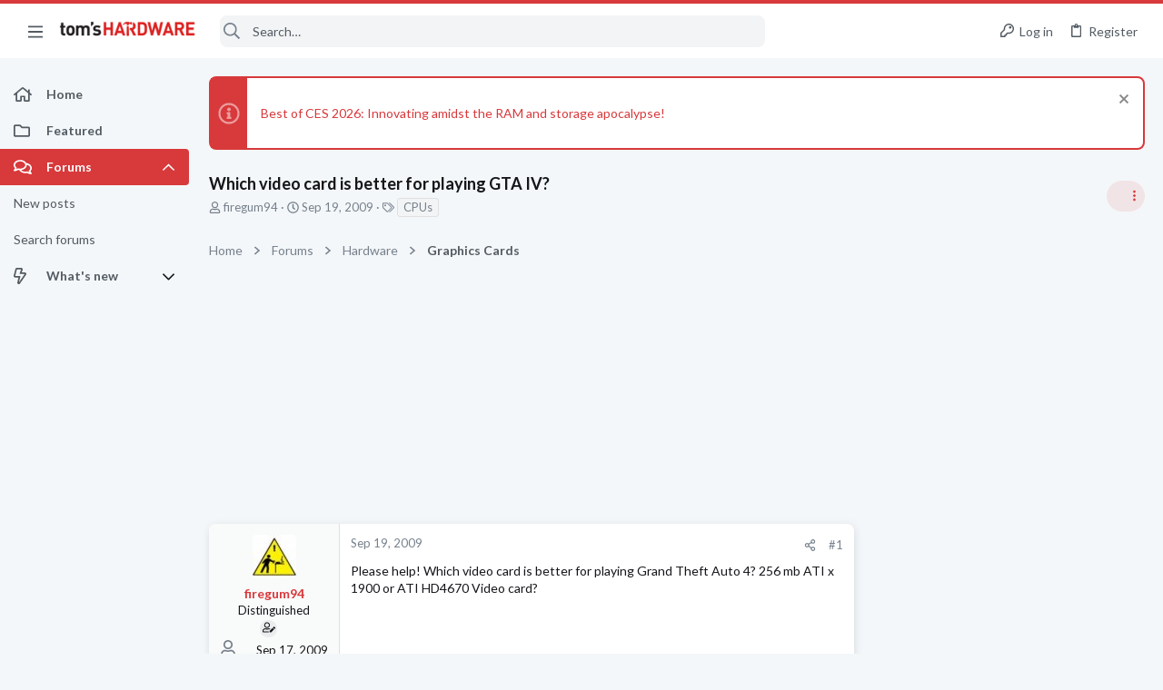

--- FILE ---
content_type: text/css; charset=utf-8
request_url: https://forums.tomshardware.com/css.php?css=public%3Athuserimprovements_trophy_showcase_macros.less&s=21&l=1&d=1756317603&k=f942dcbf1cd6508873f17c4bdfce87ea7ef523bf
body_size: 406
content:
@charset "UTF-8";

/********* public:thuserimprovements_trophy_showcase_macros.less ********/
.button-text #icon-passkey-key,.button-text #icon-passkey-head,.button-text #icon-passkey-body{fill:#d8393b !important}.button.button--provider--passkey .button-text{gap:4px}.trophyShowcase{padding-right:0;padding-left:0;maring:0 -2px}.trophyShowcase .trophyIconItem{padding-top:0px;padding-right:12px;padding-bottom:0px;padding-left:12px;display:inline-block;text-align:center;cursor:pointer;color:inherit;text-decoration:none}.trophyShowcase .trophyIconItem img{vertical-align:middle}.trophyShowcase .trophyIconItem img{height:16px}.trophyShowcase.trophyShowcase--link:hover{cursor:pointer;text-decoration:none;padding-right:0;padding-left:0;maring:0 -2px}.trophyShowcase.trophyShowcase--postbit{padding-right:0;padding-left:0;margin:0 -2px}.trophyShowcase.trophyShowcase--postbit .trophyIconItem{font-size:14px;padding:0;min-width:22px;cursor:pointer;color:inherit;text-decoration:none}.trophyShowcase.trophyShowcase--postbit .trophyIconItem img{max-height:16px}.trophyShowcase.trophyShowcase--profile .trophyIconItem{font-size:25px;min-width:34px;cursor:pointer;color:inherit;text-decoration:none}.trophyShowcase.trophyShowcase--profile .trophyIconItem img{max-height:20px}.dataList-cell--first .inputChoices label.iconic:not(.iconic--labelled)>input+i{top:-.7em}.block-footer .selected-amount.error{color:red}